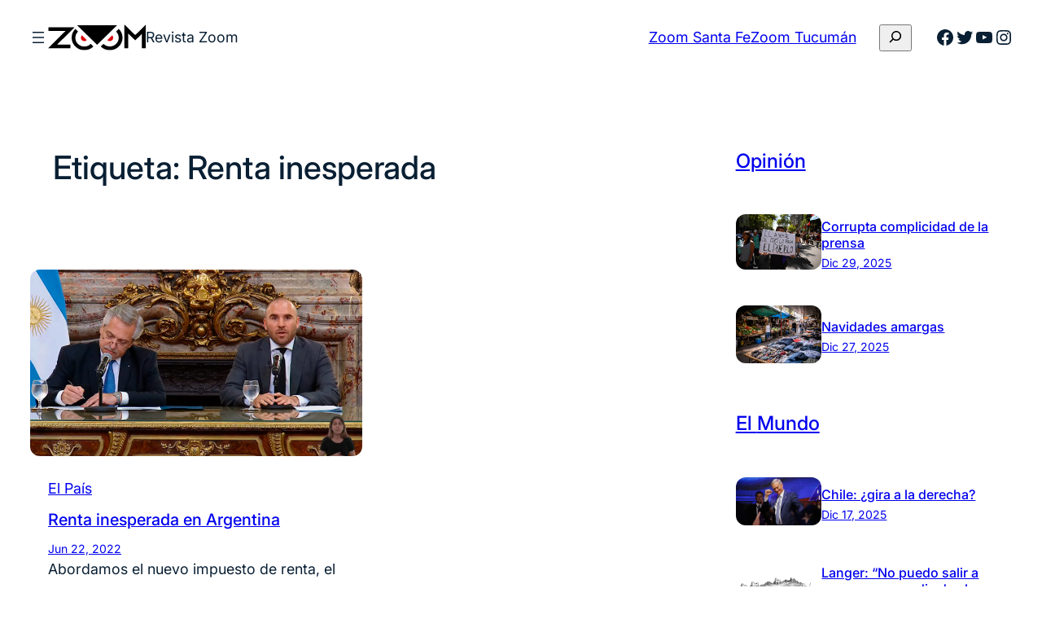

--- FILE ---
content_type: text/html; charset=UTF-8
request_url: https://revistazoom.com.ar/tag/renta-inesperada/
body_size: 17628
content:
<!DOCTYPE html><html dir="ltr" lang="es" prefix="og: https://ogp.me/ns#"><head><meta charset="UTF-8" /><meta name="viewport" content="width=device-width, initial-scale=1" /><link media="all" href="https://revistazoom.com.ar/wp-content/cache/autoptimize/css/autoptimize_3e5f15872e0f66c65f7eeb3b4b8cf1eb.css" rel="stylesheet"><title>Renta inesperada - Revista Zoom</title><meta name="robots" content="max-image-preview:large" /><link rel="canonical" href="https://revistazoom.com.ar/tag/renta-inesperada/" /><meta name="generator" content="All in One SEO (AIOSEO) 4.5.8" /> <script type="application/ld+json" class="aioseo-schema">{"@context":"https:\/\/schema.org","@graph":[{"@type":"BreadcrumbList","@id":"https:\/\/revistazoom.com.ar\/tag\/renta-inesperada\/#breadcrumblist","itemListElement":[{"@type":"ListItem","@id":"https:\/\/revistazoom.com.ar\/#listItem","position":1,"name":"Hogar","item":"https:\/\/revistazoom.com.ar\/","nextItem":"https:\/\/revistazoom.com.ar\/tag\/renta-inesperada\/#listItem"},{"@type":"ListItem","@id":"https:\/\/revistazoom.com.ar\/tag\/renta-inesperada\/#listItem","position":2,"name":"Renta inesperada","previousItem":"https:\/\/revistazoom.com.ar\/#listItem"}]},{"@type":"CollectionPage","@id":"https:\/\/revistazoom.com.ar\/tag\/renta-inesperada\/#collectionpage","url":"https:\/\/revistazoom.com.ar\/tag\/renta-inesperada\/","name":"Renta inesperada - Revista Zoom","inLanguage":"es-ES","isPartOf":{"@id":"https:\/\/revistazoom.com.ar\/#website"},"breadcrumb":{"@id":"https:\/\/revistazoom.com.ar\/tag\/renta-inesperada\/#breadcrumblist"}},{"@type":"Organization","@id":"https:\/\/revistazoom.com.ar\/#organization","name":"Revista Zoom","url":"https:\/\/revistazoom.com.ar\/","logo":{"@type":"ImageObject","url":"https:\/\/revistazoom.com.ar\/wp-content\/uploads\/2021\/08\/zoom-logo.svg","@id":"https:\/\/revistazoom.com.ar\/tag\/renta-inesperada\/#organizationLogo","width":409,"height":110},"image":{"@id":"https:\/\/revistazoom.com.ar\/#organizationLogo"},"sameAs":["https:\/\/facebook.com\/","https:\/\/twitter.com\/","https:\/\/instagram.com\/","https:\/\/linkedin.com\/in\/"],"contactPoint":{"@type":"ContactPoint","telephone":"+541165831607","contactType":"Technical Support"}},{"@type":"WebSite","@id":"https:\/\/revistazoom.com.ar\/#website","url":"https:\/\/revistazoom.com.ar\/","name":"Revista Zoom","description":"Pol\u00edtica y sociedad en foco","inLanguage":"es-ES","publisher":{"@id":"https:\/\/revistazoom.com.ar\/#organization"}}]}</script> <link rel='dns-prefetch' href='//static.addtoany.com' /><link rel="alternate" type="application/rss+xml" title="Revista Zoom &raquo; Feed" href="https://revistazoom.com.ar/feed/" /><link rel="alternate" type="application/rss+xml" title="Revista Zoom &raquo; Feed de los comentarios" href="https://revistazoom.com.ar/comments/feed/" /><link rel="alternate" type="application/rss+xml" title="Revista Zoom &raquo; Etiqueta Renta inesperada del feed" href="https://revistazoom.com.ar/tag/renta-inesperada/feed/" />  <script src="//www.googletagmanager.com/gtag/js?id=G-5QGL3Y933S"  data-cfasync="false" data-wpfc-render="false" async></script> <script data-cfasync="false" data-wpfc-render="false">var mi_version = '8.25.0';
				var mi_track_user = true;
				var mi_no_track_reason = '';
								var MonsterInsightsDefaultLocations = {"page_location":"https:\/\/revistazoom.com.ar\/tag\/renta-inesperada\/"};
				if ( typeof MonsterInsightsPrivacyGuardFilter === 'function' ) {
					var MonsterInsightsLocations = (typeof MonsterInsightsExcludeQuery === 'object') ? MonsterInsightsPrivacyGuardFilter( MonsterInsightsExcludeQuery ) : MonsterInsightsPrivacyGuardFilter( MonsterInsightsDefaultLocations );
				} else {
					var MonsterInsightsLocations = (typeof MonsterInsightsExcludeQuery === 'object') ? MonsterInsightsExcludeQuery : MonsterInsightsDefaultLocations;
				}

								var disableStrs = [
										'ga-disable-G-5QGL3Y933S',
									];

				/* Function to detect opted out users */
				function __gtagTrackerIsOptedOut() {
					for (var index = 0; index < disableStrs.length; index++) {
						if (document.cookie.indexOf(disableStrs[index] + '=true') > -1) {
							return true;
						}
					}

					return false;
				}

				/* Disable tracking if the opt-out cookie exists. */
				if (__gtagTrackerIsOptedOut()) {
					for (var index = 0; index < disableStrs.length; index++) {
						window[disableStrs[index]] = true;
					}
				}

				/* Opt-out function */
				function __gtagTrackerOptout() {
					for (var index = 0; index < disableStrs.length; index++) {
						document.cookie = disableStrs[index] + '=true; expires=Thu, 31 Dec 2099 23:59:59 UTC; path=/';
						window[disableStrs[index]] = true;
					}
				}

				if ('undefined' === typeof gaOptout) {
					function gaOptout() {
						__gtagTrackerOptout();
					}
				}
								window.dataLayer = window.dataLayer || [];

				window.MonsterInsightsDualTracker = {
					helpers: {},
					trackers: {},
				};
				if (mi_track_user) {
					function __gtagDataLayer() {
						dataLayer.push(arguments);
					}

					function __gtagTracker(type, name, parameters) {
						if (!parameters) {
							parameters = {};
						}

						if (parameters.send_to) {
							__gtagDataLayer.apply(null, arguments);
							return;
						}

						if (type === 'event') {
														parameters.send_to = monsterinsights_frontend.v4_id;
							var hookName = name;
							if (typeof parameters['event_category'] !== 'undefined') {
								hookName = parameters['event_category'] + ':' + name;
							}

							if (typeof MonsterInsightsDualTracker.trackers[hookName] !== 'undefined') {
								MonsterInsightsDualTracker.trackers[hookName](parameters);
							} else {
								__gtagDataLayer('event', name, parameters);
							}
							
						} else {
							__gtagDataLayer.apply(null, arguments);
						}
					}

					__gtagTracker('js', new Date());
					__gtagTracker('set', {
						'developer_id.dZGIzZG': true,
											});
					if ( MonsterInsightsLocations.page_location ) {
						__gtagTracker('set', MonsterInsightsLocations);
					}
										__gtagTracker('config', 'G-5QGL3Y933S', {"forceSSL":"true","link_attribution":"true"} );
															window.gtag = __gtagTracker;										(function () {
						/* https://developers.google.com/analytics/devguides/collection/analyticsjs/ */
						/* ga and __gaTracker compatibility shim. */
						var noopfn = function () {
							return null;
						};
						var newtracker = function () {
							return new Tracker();
						};
						var Tracker = function () {
							return null;
						};
						var p = Tracker.prototype;
						p.get = noopfn;
						p.set = noopfn;
						p.send = function () {
							var args = Array.prototype.slice.call(arguments);
							args.unshift('send');
							__gaTracker.apply(null, args);
						};
						var __gaTracker = function () {
							var len = arguments.length;
							if (len === 0) {
								return;
							}
							var f = arguments[len - 1];
							if (typeof f !== 'object' || f === null || typeof f.hitCallback !== 'function') {
								if ('send' === arguments[0]) {
									var hitConverted, hitObject = false, action;
									if ('event' === arguments[1]) {
										if ('undefined' !== typeof arguments[3]) {
											hitObject = {
												'eventAction': arguments[3],
												'eventCategory': arguments[2],
												'eventLabel': arguments[4],
												'value': arguments[5] ? arguments[5] : 1,
											}
										}
									}
									if ('pageview' === arguments[1]) {
										if ('undefined' !== typeof arguments[2]) {
											hitObject = {
												'eventAction': 'page_view',
												'page_path': arguments[2],
											}
										}
									}
									if (typeof arguments[2] === 'object') {
										hitObject = arguments[2];
									}
									if (typeof arguments[5] === 'object') {
										Object.assign(hitObject, arguments[5]);
									}
									if ('undefined' !== typeof arguments[1].hitType) {
										hitObject = arguments[1];
										if ('pageview' === hitObject.hitType) {
											hitObject.eventAction = 'page_view';
										}
									}
									if (hitObject) {
										action = 'timing' === arguments[1].hitType ? 'timing_complete' : hitObject.eventAction;
										hitConverted = mapArgs(hitObject);
										__gtagTracker('event', action, hitConverted);
									}
								}
								return;
							}

							function mapArgs(args) {
								var arg, hit = {};
								var gaMap = {
									'eventCategory': 'event_category',
									'eventAction': 'event_action',
									'eventLabel': 'event_label',
									'eventValue': 'event_value',
									'nonInteraction': 'non_interaction',
									'timingCategory': 'event_category',
									'timingVar': 'name',
									'timingValue': 'value',
									'timingLabel': 'event_label',
									'page': 'page_path',
									'location': 'page_location',
									'title': 'page_title',
									'referrer' : 'page_referrer',
								};
								for (arg in args) {
																		if (!(!args.hasOwnProperty(arg) || !gaMap.hasOwnProperty(arg))) {
										hit[gaMap[arg]] = args[arg];
									} else {
										hit[arg] = args[arg];
									}
								}
								return hit;
							}

							try {
								f.hitCallback();
							} catch (ex) {
							}
						};
						__gaTracker.create = newtracker;
						__gaTracker.getByName = newtracker;
						__gaTracker.getAll = function () {
							return [];
						};
						__gaTracker.remove = noopfn;
						__gaTracker.loaded = true;
						window['__gaTracker'] = __gaTracker;
					})();
									} else {
										console.log("");
					(function () {
						function __gtagTracker() {
							return null;
						}

						window['__gtagTracker'] = __gtagTracker;
						window['gtag'] = __gtagTracker;
					})();
									}</script>  <script>window._wpemojiSettings = {"baseUrl":"https:\/\/s.w.org\/images\/core\/emoji\/16.0.1\/72x72\/","ext":".png","svgUrl":"https:\/\/s.w.org\/images\/core\/emoji\/16.0.1\/svg\/","svgExt":".svg","source":{"concatemoji":"https:\/\/revistazoom.com.ar\/wp-includes\/js\/wp-emoji-release.min.js?ver=6.8.3"}};
/*! This file is auto-generated */
!function(s,n){var o,i,e;function c(e){try{var t={supportTests:e,timestamp:(new Date).valueOf()};sessionStorage.setItem(o,JSON.stringify(t))}catch(e){}}function p(e,t,n){e.clearRect(0,0,e.canvas.width,e.canvas.height),e.fillText(t,0,0);var t=new Uint32Array(e.getImageData(0,0,e.canvas.width,e.canvas.height).data),a=(e.clearRect(0,0,e.canvas.width,e.canvas.height),e.fillText(n,0,0),new Uint32Array(e.getImageData(0,0,e.canvas.width,e.canvas.height).data));return t.every(function(e,t){return e===a[t]})}function u(e,t){e.clearRect(0,0,e.canvas.width,e.canvas.height),e.fillText(t,0,0);for(var n=e.getImageData(16,16,1,1),a=0;a<n.data.length;a++)if(0!==n.data[a])return!1;return!0}function f(e,t,n,a){switch(t){case"flag":return n(e,"\ud83c\udff3\ufe0f\u200d\u26a7\ufe0f","\ud83c\udff3\ufe0f\u200b\u26a7\ufe0f")?!1:!n(e,"\ud83c\udde8\ud83c\uddf6","\ud83c\udde8\u200b\ud83c\uddf6")&&!n(e,"\ud83c\udff4\udb40\udc67\udb40\udc62\udb40\udc65\udb40\udc6e\udb40\udc67\udb40\udc7f","\ud83c\udff4\u200b\udb40\udc67\u200b\udb40\udc62\u200b\udb40\udc65\u200b\udb40\udc6e\u200b\udb40\udc67\u200b\udb40\udc7f");case"emoji":return!a(e,"\ud83e\udedf")}return!1}function g(e,t,n,a){var r="undefined"!=typeof WorkerGlobalScope&&self instanceof WorkerGlobalScope?new OffscreenCanvas(300,150):s.createElement("canvas"),o=r.getContext("2d",{willReadFrequently:!0}),i=(o.textBaseline="top",o.font="600 32px Arial",{});return e.forEach(function(e){i[e]=t(o,e,n,a)}),i}function t(e){var t=s.createElement("script");t.src=e,t.defer=!0,s.head.appendChild(t)}"undefined"!=typeof Promise&&(o="wpEmojiSettingsSupports",i=["flag","emoji"],n.supports={everything:!0,everythingExceptFlag:!0},e=new Promise(function(e){s.addEventListener("DOMContentLoaded",e,{once:!0})}),new Promise(function(t){var n=function(){try{var e=JSON.parse(sessionStorage.getItem(o));if("object"==typeof e&&"number"==typeof e.timestamp&&(new Date).valueOf()<e.timestamp+604800&&"object"==typeof e.supportTests)return e.supportTests}catch(e){}return null}();if(!n){if("undefined"!=typeof Worker&&"undefined"!=typeof OffscreenCanvas&&"undefined"!=typeof URL&&URL.createObjectURL&&"undefined"!=typeof Blob)try{var e="postMessage("+g.toString()+"("+[JSON.stringify(i),f.toString(),p.toString(),u.toString()].join(",")+"));",a=new Blob([e],{type:"text/javascript"}),r=new Worker(URL.createObjectURL(a),{name:"wpTestEmojiSupports"});return void(r.onmessage=function(e){c(n=e.data),r.terminate(),t(n)})}catch(e){}c(n=g(i,f,p,u))}t(n)}).then(function(e){for(var t in e)n.supports[t]=e[t],n.supports.everything=n.supports.everything&&n.supports[t],"flag"!==t&&(n.supports.everythingExceptFlag=n.supports.everythingExceptFlag&&n.supports[t]);n.supports.everythingExceptFlag=n.supports.everythingExceptFlag&&!n.supports.flag,n.DOMReady=!1,n.readyCallback=function(){n.DOMReady=!0}}).then(function(){return e}).then(function(){var e;n.supports.everything||(n.readyCallback(),(e=n.source||{}).concatemoji?t(e.concatemoji):e.wpemoji&&e.twemoji&&(t(e.twemoji),t(e.wpemoji)))}))}((window,document),window._wpemojiSettings);</script> <style id='core-block-supports-inline-css'>.wp-container-core-navigation-is-layout-edc3bc78{flex-wrap:nowrap;}.wp-container-core-group-is-layout-f1189ed3{flex-wrap:nowrap;gap:var(--wp--preset--spacing--20);}.wp-container-core-buttons-is-layout-b02886af{justify-content:center;}.wp-container-core-group-is-layout-6c531013{flex-wrap:nowrap;}.wp-container-core-group-is-layout-73962705{justify-content:space-between;}.wp-container-5{top:calc(0px + var(--wp-admin--admin-bar--position-offset, 0px));position:sticky;z-index:10;}.wp-container-core-group-is-layout-77098380 > .alignfull{margin-right:calc(var(--wp--preset--spacing--32) * -1);margin-left:calc(var(--wp--preset--spacing--32) * -1);}.wp-elements-6695fcfe6b52380ff4ff39c1a2b079ec a:where(:not(.wp-element-button)){color:var(--wp--preset--color--primary);}.wp-container-core-group-is-layout-a0eb2665 > .alignfull{margin-right:calc(var(--wp--preset--spacing--24) * -1);margin-left:calc(var(--wp--preset--spacing--24) * -1);}.wp-container-core-group-is-layout-a0eb2665 > *{margin-block-start:0;margin-block-end:0;}.wp-container-core-group-is-layout-a0eb2665 > * + *{margin-block-start:var(--wp--preset--spacing--12);margin-block-end:0;}.wp-container-content-9cfa9a5a{flex-grow:1;}.wp-container-core-group-is-layout-9c1c74eb{flex-wrap:nowrap;gap:var(--wp--preset--spacing--6);justify-content:space-between;}.wp-container-core-group-is-layout-444d5ee8{flex-direction:column;align-items:stretch;justify-content:space-between;}.wp-container-core-post-template-is-layout-0f7bb1c0{grid-template-columns:repeat(auto-fill, minmax(min(300px, 100%), 1fr));container-type:inline-size;gap:var(--wp--preset--spacing--32);}.wp-container-core-column-is-layout-8a368f38 > *{margin-block-start:0;margin-block-end:0;}.wp-container-core-column-is-layout-8a368f38 > * + *{margin-block-start:0;margin-block-end:0;}.wp-container-core-group-is-layout-bf11f27b > *{margin-block-start:0;margin-block-end:0;}.wp-container-core-group-is-layout-bf11f27b > * + *{margin-block-start:var(--wp--preset--spacing--4);margin-block-end:0;}.wp-container-core-columns-is-layout-f0342b05{flex-wrap:nowrap;}.wp-container-core-columns-is-layout-0227c7b6{flex-wrap:nowrap;gap:0 var(--wp--preset--spacing--52);}.wp-container-core-group-is-layout-19c400f2 > *{margin-block-start:0;margin-block-end:0;}.wp-container-core-group-is-layout-19c400f2 > * + *{margin-block-start:0;margin-block-end:0;}.wp-container-core-group-is-layout-a442b01b{flex-wrap:nowrap;gap:var(--wp--preset--spacing--8);}.wp-container-core-group-is-layout-26ef70db > *{margin-block-start:0;margin-block-end:0;}.wp-container-core-group-is-layout-26ef70db > * + *{margin-block-start:var(--wp--preset--spacing--8);margin-block-end:0;}.wp-elements-9a9e21590c1e2fe9441b73c78de05dcc a:where(:not(.wp-element-button)){color:var(--wp--preset--color--secondary-800);}.wp-elements-26289da8c747294f1670844d33919f9f a:where(:not(.wp-element-button)){color:var(--wp--preset--color--secondary-800);}.wp-container-core-group-is-layout-d5209ea4 > :where(:not(.alignleft):not(.alignright):not(.alignfull)){max-width:500px;margin-left:0 !important;margin-right:auto !important;}.wp-container-core-group-is-layout-d5209ea4 > .alignwide{max-width:500px;}.wp-container-core-group-is-layout-d5209ea4 .alignfull{max-width:none;}.wp-container-core-navigation-is-layout-e44e021b{gap:var(--wp--preset--spacing--8);flex-direction:column;align-items:flex-start;}.wp-container-core-columns-is-layout-28f84493{flex-wrap:nowrap;}.wp-container-core-social-links-is-layout-a89b3969{justify-content:center;}.wp-container-core-group-is-layout-456005cc{flex-wrap:nowrap;gap:var(--wp--preset--spacing--8);justify-content:center;}.wp-container-core-group-is-layout-925e4b43 > *{margin-block-start:0;margin-block-end:0;}.wp-container-core-group-is-layout-925e4b43 > * + *{margin-block-start:var(--wp--preset--spacing--16);margin-block-end:0;}.wp-container-core-group-is-layout-a77db08e > *{margin-block-start:0;margin-block-end:0;}.wp-container-core-group-is-layout-a77db08e > * + *{margin-block-start:0;margin-block-end:0;}</style> <script src="https://revistazoom.com.ar/wp-content/plugins/google-analytics-for-wordpress/assets/js/frontend-gtag.min.js?ver=8.25.0" id="monsterinsights-frontend-script-js"></script> <script data-cfasync="false" data-wpfc-render="false" id='monsterinsights-frontend-script-js-extra'>var monsterinsights_frontend = {"js_events_tracking":"true","download_extensions":"doc,pdf,ppt,zip,xls,docx,pptx,xlsx","inbound_paths":"[{\"path\":\"\\\/go\\\/\",\"label\":\"affiliate\"},{\"path\":\"\\\/recommend\\\/\",\"label\":\"affiliate\"}]","home_url":"https:\/\/revistazoom.com.ar","hash_tracking":"false","v4_id":"G-5QGL3Y933S"};</script> <script id="addtoany-core-js-before">window.a2a_config=window.a2a_config||{};a2a_config.callbacks=[];a2a_config.overlays=[];a2a_config.templates={};a2a_localize = {
	Share: "Compartir",
	Save: "Guardar",
	Subscribe: "Suscribir",
	Email: "Correo electrónico",
	Bookmark: "Marcador",
	ShowAll: "Mostrar todo",
	ShowLess: "Mostrar menos",
	FindServices: "Encontrar servicio(s)",
	FindAnyServiceToAddTo: "Encuentra al instante cualquier servicio para añadir a",
	PoweredBy: "Funciona con",
	ShareViaEmail: "Compartir por correo electrónico",
	SubscribeViaEmail: "Suscribirse a través de correo electrónico",
	BookmarkInYourBrowser: "Añadir a marcadores de tu navegador",
	BookmarkInstructions: "Presiona «Ctrl+D» o «\u2318+D» para añadir esta página a marcadores",
	AddToYourFavorites: "Añadir a tus favoritos",
	SendFromWebOrProgram: "Enviar desde cualquier dirección o programa de correo electrónico ",
	EmailProgram: "Programa de correo electrónico",
	More: "Más&#8230;",
	ThanksForSharing: "¡Gracias por compartir!",
	ThanksForFollowing: "¡Gracias por seguirnos!"
};</script> <script defer src="https://static.addtoany.com/menu/page.js" id="addtoany-core-js"></script> <script src="https://revistazoom.com.ar/wp-includes/js/jquery/jquery.min.js?ver=3.7.1" id="jquery-core-js"></script> <script src="https://revistazoom.com.ar/wp-includes/js/jquery/jquery-migrate.min.js?ver=3.4.1" id="jquery-migrate-js"></script> <script defer src="https://revistazoom.com.ar/wp-content/plugins/add-to-any/addtoany.min.js?ver=1.1" id="addtoany-jquery-js"></script> <script src="https://revistazoom.com.ar/wp-content/plugins/wp-user-avatar/assets/flatpickr/flatpickr.min.js?ver=4.15.4" id="ppress-flatpickr-js"></script> <script src="https://revistazoom.com.ar/wp-content/plugins/wp-user-avatar/assets/select2/select2.min.js?ver=4.15.4" id="ppress-select2-js"></script> <link rel="https://api.w.org/" href="https://revistazoom.com.ar/wp-json/" /><link rel="alternate" title="JSON" type="application/json" href="https://revistazoom.com.ar/wp-json/wp/v2/tags/1865" /><link rel="EditURI" type="application/rsd+xml" title="RSD" href="https://revistazoom.com.ar/xmlrpc.php?rsd" /><meta name="generator" content="WordPress 6.8.3" /> <script type="importmap" id="wp-importmap">{"imports":{"@wordpress\/interactivity":"https:\/\/revistazoom.com.ar\/wp-includes\/js\/dist\/script-modules\/interactivity\/index.min.js?ver=55aebb6e0a16726baffb"}}</script> <script type="module" src="https://revistazoom.com.ar/wp-includes/js/dist/script-modules/block-library/navigation/view.min.js?ver=61572d447d60c0aa5240" id="@wordpress/block-library/navigation/view-js-module"></script> <script type="module" src="https://revistazoom.com.ar/wp-includes/js/dist/script-modules/block-library/search/view.min.js?ver=208bf143e4074549fa89" id="@wordpress/block-library/search/view-js-module"></script> <link rel="modulepreload" href="https://revistazoom.com.ar/wp-includes/js/dist/script-modules/interactivity/index.min.js?ver=55aebb6e0a16726baffb" id="@wordpress/interactivity-js-modulepreload"><link rel="icon" href="https://revistazoom.com.ar/wp-content/uploads/2021/08/zoom-favicom-150x150.png" sizes="32x32" /><link rel="icon" href="https://revistazoom.com.ar/wp-content/uploads/2021/08/zoom-favicom-300x300.png" sizes="192x192" /><link rel="apple-touch-icon" href="https://revistazoom.com.ar/wp-content/uploads/2021/08/zoom-favicom-300x300.png" /><meta name="msapplication-TileImage" content="https://revistazoom.com.ar/wp-content/uploads/2021/08/zoom-favicom-300x300.png" /></head><body class="archive tag tag-renta-inesperada tag-1865 wp-custom-logo wp-embed-responsive wp-theme-fresh-blog-lite"><div class="wp-site-blocks"><header class="wp-block-template-part"><div class="wp-block-group alignwide is-content-justification-space-between is-layout-flex wp-container-core-group-is-layout-73962705 wp-block-group-is-layout-flex wp-container-5 is-position-sticky" style="margin-top:var(--wp--preset--spacing--10);margin-bottom:var(--wp--preset--spacing--10);padding-right:var(--wp--preset--spacing--30);padding-left:var(--wp--preset--spacing--30)"><div class="wp-block-group is-nowrap is-layout-flex wp-container-core-group-is-layout-f1189ed3 wp-block-group-is-layout-flex"><nav class="is-responsive  no-wrap is-style-navigation-basic is-style-navigation-d-large wp-block-navigation is-horizontal is-nowrap is-layout-flex wp-container-core-navigation-is-layout-edc3bc78 wp-block-navigation-is-layout-flex" aria-label="Menú Cabecera" 
 data-wp-interactive="core/navigation" data-wp-context='{"overlayOpenedBy":{"click":false,"hover":false,"focus":false},"type":"overlay","roleAttribute":"","ariaLabel":"Men\u00fa"}'><button aria-haspopup="dialog" aria-label="Abrir el menú" class="wp-block-navigation__responsive-container-open always-shown" 
 data-wp-on-async--click="actions.openMenuOnClick"
 data-wp-on--keydown="actions.handleMenuKeydown"
 ><svg width="24" height="24" xmlns="http://www.w3.org/2000/svg" viewBox="0 0 24 24"><path d="M5 5v1.5h14V5H5zm0 7.8h14v-1.5H5v1.5zM5 19h14v-1.5H5V19z" /></svg></button><div class="wp-block-navigation__responsive-container hidden-by-default"  id="modal-1" 
 data-wp-class--has-modal-open="state.isMenuOpen"
 data-wp-class--is-menu-open="state.isMenuOpen"
 data-wp-watch="callbacks.initMenu"
 data-wp-on--keydown="actions.handleMenuKeydown"
 data-wp-on-async--focusout="actions.handleMenuFocusout"
 tabindex="-1"
 ><div class="wp-block-navigation__responsive-close" tabindex="-1"><div class="wp-block-navigation__responsive-dialog" 
 data-wp-bind--aria-modal="state.ariaModal"
 data-wp-bind--aria-label="state.ariaLabel"
 data-wp-bind--role="state.roleAttribute"
 > <button aria-label="Cerrar el menú" class="wp-block-navigation__responsive-container-close" 
 data-wp-on-async--click="actions.closeMenuOnClick"
 ><svg xmlns="http://www.w3.org/2000/svg" viewBox="0 0 24 24" width="24" height="24" aria-hidden="true" focusable="false"><path d="m13.06 12 6.47-6.47-1.06-1.06L12 10.94 5.53 4.47 4.47 5.53 10.94 12l-6.47 6.47 1.06 1.06L12 13.06l6.47 6.47 1.06-1.06L13.06 12Z"></path></svg></button><div class="wp-block-navigation__responsive-container-content" 
 data-wp-watch="callbacks.focusFirstElement"
 id="modal-1-content"><ul class="wp-block-navigation__container is-responsive  no-wrap is-style-navigation-basic is-style-navigation-d-large wp-block-navigation"><li class=" wp-block-navigation-item wp-block-navigation-link"><a class="wp-block-navigation-item__content"  href="https://revistazoom.com.ar/category/pais/"><span class="wp-block-navigation-item__label">El País</span></a></li><li class=" wp-block-navigation-item wp-block-navigation-link"><a class="wp-block-navigation-item__content"  href="https://revistazoom.com.ar/category/mundo/"><span class="wp-block-navigation-item__label">El Mundo</span></a></li><li class=" wp-block-navigation-item wp-block-navigation-link"><a class="wp-block-navigation-item__content"  href="https://revistazoom.com.ar/category/politica/"><span class="wp-block-navigation-item__label">Política</span></a></li><li class=" wp-block-navigation-item wp-block-navigation-link"><a class="wp-block-navigation-item__content"  href="https://revistazoom.com.ar/category/economia/"><span class="wp-block-navigation-item__label">Economía</span></a></li><li class=" wp-block-navigation-item wp-block-navigation-link"><a class="wp-block-navigation-item__content"  href="https://revistazoom.com.ar/category/sociedad-y-cultura/"><span class="wp-block-navigation-item__label">Cultura y Sociedad</span></a></li><li class=" wp-block-navigation-item wp-block-navigation-link"><a class="wp-block-navigation-item__content"  href="https://revistazoom.com.ar/category/entrevista/"><span class="wp-block-navigation-item__label">Entrevistas</span></a></li><li class=" wp-block-navigation-item wp-block-navigation-link"><a class="wp-block-navigation-item__content"  href="https://revistazoom.com.ar/category/opinion/"><span class="wp-block-navigation-item__label">Opinión</span></a></li><li class=" wp-block-navigation-item wp-block-navigation-link"><a class="wp-block-navigation-item__content"  href="https://revistazoom.com.ar/category/santa-fe/"><span class="wp-block-navigation-item__label">Zoom Santa Fe</span></a></li><li class=" wp-block-navigation-item wp-block-navigation-link"><a class="wp-block-navigation-item__content"  href="https://revistazoom.com.ar/category/tucuman/"><span class="wp-block-navigation-item__label">Zoom Tucumán</span></a></li></ul></div></div></div></div></nav><div class="is-default-size aligncenter wp-block-site-logo"><a href="https://revistazoom.com.ar/" class="custom-logo-link" rel="home"><img width="409" height="110" src="https://revistazoom.com.ar/wp-content/uploads/2021/08/zoom-logo.svg" class="custom-logo" alt="Revista Zoom" decoding="async" /></a></div><p class="wp-block-site-title has-compact-font-size">Revista Zoom</p></div><div class="wp-block-group is-nowrap is-layout-flex wp-container-core-group-is-layout-6c531013 wp-block-group-is-layout-flex"><div class="wp-block-buttons ocultar-mobile is-content-justification-center is-layout-flex wp-container-core-buttons-is-layout-b02886af wp-block-buttons-is-layout-flex"><div class="wp-block-button is-style-outline is-style-outline--2"><a class="wp-block-button__link wp-element-button" href="https://revistazoom.com.ar/category/santa-fe/">Zoom Santa Fe</a></div><div class="wp-block-button is-style-outline is-style-outline--3"><a class="wp-block-button__link wp-element-button" href="https://revistazoom.com.ar/category/tucuman/">Zoom Tucumán</a></div></div><div class="wp-block-group ocultar-mobile has-global-padding is-layout-constrained wp-block-group-is-layout-constrained"><form role="search" method="get" action="https://revistazoom.com.ar/" class="wp-block-search__button-only wp-block-search__searchfield-hidden wp-block-search__icon-button wp-block-search" 
 data-wp-interactive="core/search"
 data-wp-context='{"isSearchInputVisible":false,"inputId":"wp-block-search__input-4","ariaLabelExpanded":"Enviar b\u00fasqueda","ariaLabelCollapsed":"Ampliar el campo de b\u00fasqueda"}'
 data-wp-class--wp-block-search__searchfield-hidden="!context.isSearchInputVisible"
 data-wp-on-async--keydown="actions.handleSearchKeydown"
 data-wp-on-async--focusout="actions.handleSearchFocusout"
 ><label class="wp-block-search__label screen-reader-text" for="wp-block-search__input-4" >Buscar</label><div class="wp-block-search__inside-wrapper " ><input aria-hidden="true" class="wp-block-search__input" data-wp-bind--aria-hidden="!context.isSearchInputVisible" data-wp-bind--tabindex="state.tabindex" id="wp-block-search__input-4" placeholder=""  value="" type="search" name="s" required /><button  aria-expanded="false"  class="wp-block-search__button has-icon wp-element-button" data-wp-bind--aria-controls="state.ariaControls" data-wp-bind--aria-expanded="context.isSearchInputVisible" data-wp-bind--aria-label="state.ariaLabel" data-wp-bind--type="state.type" data-wp-on--click="actions.openSearchInput"  ><svg class="search-icon" viewBox="0 0 24 24" width="24" height="24"> <path d="M13 5c-3.3 0-6 2.7-6 6 0 1.4.5 2.7 1.3 3.7l-3.8 3.8 1.1 1.1 3.8-3.8c1 .8 2.3 1.3 3.7 1.3 3.3 0 6-2.7 6-6S16.3 5 13 5zm0 10.5c-2.5 0-4.5-2-4.5-4.5s2-4.5 4.5-4.5 4.5 2 4.5 4.5-2 4.5-4.5 4.5z"></path> </svg></button></div></form></div><ul class="wp-block-social-links has-normal-icon-size is-style-logos-only ocultar-mobile is-layout-flex wp-block-social-links-is-layout-flex"><li class="wp-social-link wp-social-link-facebook  wp-block-social-link"><a rel="noopener nofollow" target="_blank" href="https://www.facebook.com/zoomlarevista" class="wp-block-social-link-anchor"><svg width="24" height="24" viewBox="0 0 24 24" version="1.1" xmlns="http://www.w3.org/2000/svg" aria-hidden="true" focusable="false"><path d="M12 2C6.5 2 2 6.5 2 12c0 5 3.7 9.1 8.4 9.9v-7H7.9V12h2.5V9.8c0-2.5 1.5-3.9 3.8-3.9 1.1 0 2.2.2 2.2.2v2.5h-1.3c-1.2 0-1.6.8-1.6 1.6V12h2.8l-.4 2.9h-2.3v7C18.3 21.1 22 17 22 12c0-5.5-4.5-10-10-10z"></path></svg><span class="wp-block-social-link-label screen-reader-text">Facebook</span></a></li><li class="wp-social-link wp-social-link-twitter  wp-block-social-link"><a rel="noopener nofollow" target="_blank" href="https://x.com/zoomrevista" class="wp-block-social-link-anchor"><svg width="24" height="24" viewBox="0 0 24 24" version="1.1" xmlns="http://www.w3.org/2000/svg" aria-hidden="true" focusable="false"><path d="M22.23,5.924c-0.736,0.326-1.527,0.547-2.357,0.646c0.847-0.508,1.498-1.312,1.804-2.27 c-0.793,0.47-1.671,0.812-2.606,0.996C18.324,4.498,17.257,4,16.077,4c-2.266,0-4.103,1.837-4.103,4.103 c0,0.322,0.036,0.635,0.106,0.935C8.67,8.867,5.647,7.234,3.623,4.751C3.27,5.357,3.067,6.062,3.067,6.814 c0,1.424,0.724,2.679,1.825,3.415c-0.673-0.021-1.305-0.206-1.859-0.513c0,0.017,0,0.034,0,0.052c0,1.988,1.414,3.647,3.292,4.023 c-0.344,0.094-0.707,0.144-1.081,0.144c-0.264,0-0.521-0.026-0.772-0.074c0.522,1.63,2.038,2.816,3.833,2.85 c-1.404,1.1-3.174,1.756-5.096,1.756c-0.331,0-0.658-0.019-0.979-0.057c1.816,1.164,3.973,1.843,6.29,1.843 c7.547,0,11.675-6.252,11.675-11.675c0-0.178-0.004-0.355-0.012-0.531C20.985,7.47,21.68,6.747,22.23,5.924z"></path></svg><span class="wp-block-social-link-label screen-reader-text">Twitter</span></a></li><li class="wp-social-link wp-social-link-youtube  wp-block-social-link"><a rel="noopener nofollow" target="_blank" href="https://www.youtube.com/channel/UCmIVoVaV9kv6MeOHH5_gHHQ" class="wp-block-social-link-anchor"><svg width="24" height="24" viewBox="0 0 24 24" version="1.1" xmlns="http://www.w3.org/2000/svg" aria-hidden="true" focusable="false"><path d="M21.8,8.001c0,0-0.195-1.378-0.795-1.985c-0.76-0.797-1.613-0.801-2.004-0.847c-2.799-0.202-6.997-0.202-6.997-0.202 h-0.009c0,0-4.198,0-6.997,0.202C4.608,5.216,3.756,5.22,2.995,6.016C2.395,6.623,2.2,8.001,2.2,8.001S2,9.62,2,11.238v1.517 c0,1.618,0.2,3.237,0.2,3.237s0.195,1.378,0.795,1.985c0.761,0.797,1.76,0.771,2.205,0.855c1.6,0.153,6.8,0.201,6.8,0.201 s4.203-0.006,7.001-0.209c0.391-0.047,1.243-0.051,2.004-0.847c0.6-0.607,0.795-1.985,0.795-1.985s0.2-1.618,0.2-3.237v-1.517 C22,9.62,21.8,8.001,21.8,8.001z M9.935,14.594l-0.001-5.62l5.404,2.82L9.935,14.594z"></path></svg><span class="wp-block-social-link-label screen-reader-text">YouTube</span></a></li><li class="wp-social-link wp-social-link-instagram  wp-block-social-link"><a rel="noopener nofollow" target="_blank" href="https://www.instagram.com/zoom.larevista" class="wp-block-social-link-anchor"><svg width="24" height="24" viewBox="0 0 24 24" version="1.1" xmlns="http://www.w3.org/2000/svg" aria-hidden="true" focusable="false"><path d="M12,4.622c2.403,0,2.688,0.009,3.637,0.052c0.877,0.04,1.354,0.187,1.671,0.31c0.42,0.163,0.72,0.358,1.035,0.673 c0.315,0.315,0.51,0.615,0.673,1.035c0.123,0.317,0.27,0.794,0.31,1.671c0.043,0.949,0.052,1.234,0.052,3.637 s-0.009,2.688-0.052,3.637c-0.04,0.877-0.187,1.354-0.31,1.671c-0.163,0.42-0.358,0.72-0.673,1.035 c-0.315,0.315-0.615,0.51-1.035,0.673c-0.317,0.123-0.794,0.27-1.671,0.31c-0.949,0.043-1.233,0.052-3.637,0.052 s-2.688-0.009-3.637-0.052c-0.877-0.04-1.354-0.187-1.671-0.31c-0.42-0.163-0.72-0.358-1.035-0.673 c-0.315-0.315-0.51-0.615-0.673-1.035c-0.123-0.317-0.27-0.794-0.31-1.671C4.631,14.688,4.622,14.403,4.622,12 s0.009-2.688,0.052-3.637c0.04-0.877,0.187-1.354,0.31-1.671c0.163-0.42,0.358-0.72,0.673-1.035 c0.315-0.315,0.615-0.51,1.035-0.673c0.317-0.123,0.794-0.27,1.671-0.31C9.312,4.631,9.597,4.622,12,4.622 M12,3 C9.556,3,9.249,3.01,8.289,3.054C7.331,3.098,6.677,3.25,6.105,3.472C5.513,3.702,5.011,4.01,4.511,4.511 c-0.5,0.5-0.808,1.002-1.038,1.594C3.25,6.677,3.098,7.331,3.054,8.289C3.01,9.249,3,9.556,3,12c0,2.444,0.01,2.751,0.054,3.711 c0.044,0.958,0.196,1.612,0.418,2.185c0.23,0.592,0.538,1.094,1.038,1.594c0.5,0.5,1.002,0.808,1.594,1.038 c0.572,0.222,1.227,0.375,2.185,0.418C9.249,20.99,9.556,21,12,21s2.751-0.01,3.711-0.054c0.958-0.044,1.612-0.196,2.185-0.418 c0.592-0.23,1.094-0.538,1.594-1.038c0.5-0.5,0.808-1.002,1.038-1.594c0.222-0.572,0.375-1.227,0.418-2.185 C20.99,14.751,21,14.444,21,12s-0.01-2.751-0.054-3.711c-0.044-0.958-0.196-1.612-0.418-2.185c-0.23-0.592-0.538-1.094-1.038-1.594 c-0.5-0.5-1.002-0.808-1.594-1.038c-0.572-0.222-1.227-0.375-2.185-0.418C14.751,3.01,14.444,3,12,3L12,3z M12,7.378 c-2.552,0-4.622,2.069-4.622,4.622S9.448,16.622,12,16.622s4.622-2.069,4.622-4.622S14.552,7.378,12,7.378z M12,15 c-1.657,0-3-1.343-3-3s1.343-3,3-3s3,1.343,3,3S13.657,15,12,15z M16.804,6.116c-0.596,0-1.08,0.484-1.08,1.08 s0.484,1.08,1.08,1.08c0.596,0,1.08-0.484,1.08-1.08S17.401,6.116,16.804,6.116z"></path></svg><span class="wp-block-social-link-label screen-reader-text">Instagram</span></a></li></ul></div></div></header><main class="wp-block-group has-global-padding is-layout-constrained wp-container-core-group-is-layout-19c400f2 wp-block-group-is-layout-constrained" style="margin-top:0;margin-bottom:0"><div class="wp-block-columns alignwide is-layout-flex wp-container-core-columns-is-layout-0227c7b6 wp-block-columns-is-layout-flex" style="margin-top:var(--wp--preset--spacing--52);margin-bottom:var(--wp--preset--spacing--52)"><div class="wp-block-column is-layout-flow wp-container-core-column-is-layout-8a368f38 wp-block-column-is-layout-flow" style="flex-basis:70%"><div class="wp-block-group has-global-padding is-layout-constrained wp-container-core-group-is-layout-77098380 wp-block-group-is-layout-constrained" style="margin-bottom:var(--wp--preset--spacing--32);padding-top:var(--wp--preset--spacing--32);padding-right:var(--wp--preset--spacing--32);padding-bottom:var(--wp--preset--spacing--32);padding-left:var(--wp--preset--spacing--32)"><h1 class="wp-block-query-title">Etiqueta: <span>Renta inesperada</span></h1></div><section class="wp-block-group is-layout-flow wp-block-group-is-layout-flow"><div class="wp-block-query is-layout-flow wp-block-query-is-layout-flow"><ul class="is-style-default wp-block-post-template is-layout-grid wp-container-core-post-template-is-layout-0f7bb1c0 wp-block-post-template-is-layout-grid"><li class="wp-block-post post-68365 post type-post status-publish format-standard has-post-thumbnail hentry category-pais tag-alberto-fernandez-2 tag-argentina tag-economia-2 tag-pais tag-impuesto tag-renta-inesperada"><div class="wp-block-group is-style-default is-vertical is-content-justification-stretch is-layout-flex wp-container-core-group-is-layout-444d5ee8 wp-block-group-is-layout-flex" style="min-height:100%"><div class="wp-block-group is-style-default wp-container-content-9cfa9a5a is-layout-flow wp-block-group-is-layout-flow"><figure style="aspect-ratio:4/3;" class="aligncenter is-style-image-shine wp-block-post-featured-image"><a href="https://revistazoom.com.ar/renta-inesperada-en-argentina/" target="_self"  ><img width="1920" height="1080" src="https://revistazoom.com.ar/wp-content/uploads/2022/06/VRDB2RQLKVDKDO5K6ND2U3A64Q.jpg" class="attachment-post-thumbnail size-post-thumbnail wp-post-image" alt="Renta inesperada en Argentina" style="border-radius:12px;width:100%;height:100%;object-fit:cover;" decoding="async" fetchpriority="high" srcset="https://revistazoom.com.ar/wp-content/uploads/2022/06/VRDB2RQLKVDKDO5K6ND2U3A64Q.jpg 1920w, https://revistazoom.com.ar/wp-content/uploads/2022/06/VRDB2RQLKVDKDO5K6ND2U3A64Q-300x169.jpg 300w, https://revistazoom.com.ar/wp-content/uploads/2022/06/VRDB2RQLKVDKDO5K6ND2U3A64Q-768x432.jpg 768w, https://revistazoom.com.ar/wp-content/uploads/2022/06/VRDB2RQLKVDKDO5K6ND2U3A64Q-1536x864.jpg 1536w" sizes="(max-width: 1920px) 100vw, 1920px" /></a></figure><div class="wp-block-group has-global-padding is-layout-constrained wp-container-core-group-is-layout-a0eb2665 wp-block-group-is-layout-constrained" style="padding-right:var(--wp--preset--spacing--24);padding-left:var(--wp--preset--spacing--24)"><div class="taxonomy-category has-link-color is-style-default wp-elements-6695fcfe6b52380ff4ff39c1a2b079ec wp-block-post-terms has-text-color has-primary-color"><a href="https://revistazoom.com.ar/category/pais/" rel="tag">El País</a></div><h2 class="wp-block-post-title has-diminutive-font-size"><a href="https://revistazoom.com.ar/renta-inesperada-en-argentina/" target="_self" >Renta inesperada en Argentina</a></h2><div class="wp-block-post-date has-minute-font-size"><time datetime="2022-06-22T09:41:46-03:00"><a href="https://revistazoom.com.ar/renta-inesperada-en-argentina/">Jun 22, 2022</a></time></div></div></div><div class="wp-block-group is-content-justification-space-between is-nowrap is-layout-flex wp-container-core-group-is-layout-9c1c74eb wp-block-group-is-layout-flex" style="border-bottom-color:var(--wp--preset--color--secondary-200);border-bottom-style:dashed;border-bottom-width:1px;padding-right:var(--wp--preset--spacing--24);padding-bottom:var(--wp--preset--spacing--24);padding-left:var(--wp--preset--spacing--24)"><div class="wp-block-post-excerpt"><p class="wp-block-post-excerpt__excerpt">Abordamos el nuevo impuesto de renta, el cual busca captar&hellip;</p></div></div></div></li></ul></div><div style="margin-bottom:var(--wp--preset--spacing--52);height:1px" aria-hidden="true" class="wp-block-spacer is-style-spacer-none-up-lg"></div></section></div><div class="wp-block-column is-layout-flow wp-container-core-column-is-layout-8a368f38 wp-block-column-is-layout-flow" style="flex-basis:30%"><aside class="wp-block-template-part"><div class="wp-block-group is-style-section-2 is-layout-flow wp-block-group-is-layout-flow is-style-section-2--6" style="border-radius:12px;margin-top:0;margin-bottom:var(--wp--preset--spacing--36);padding-top:var(--wp--preset--spacing--24);padding-right:var(--wp--preset--spacing--24);padding-bottom:var(--wp--preset--spacing--24);padding-left:var(--wp--preset--spacing--24)"><h4 class="wp-block-heading"><a href="https://revistazoom.com.ar/category/opinion/" data-type="category" data-id="81">Opinión</a></h4><div class="wp-block-query is-layout-flow wp-block-query-is-layout-flow"><ul class="wp-block-post-template is-layout-flow wp-block-post-template-is-layout-flow"><li class="wp-block-post post-75889 post type-post status-publish format-standard has-post-thumbnail hentry category-destacadas category-pais category-opinion tag-argentina tag-clarin tag-cristina-fernandez-de-kirchner tag-economia tag-el-pais tag-magnetto tag-medios-de-comunicacion tag-opinion tag-pagina-12 tag-peronismo tag-politica tag-prensa tag-tn"><div class="wp-block-columns are-vertically-aligned-center is-layout-flex wp-container-core-columns-is-layout-f0342b05 wp-block-columns-is-layout-flex" style="margin-top:0;margin-bottom:0"><div class="wp-block-column is-vertically-aligned-center is-layout-flow wp-block-column-is-layout-flow" style="flex-basis:33.33%"><figure style="aspect-ratio:4/3.5;" class="wp-block-post-featured-image"><a href="https://revistazoom.com.ar/corrupta-complicidad-de-la-prensa/" target="_self"  ><img width="2122" height="1368" src="https://revistazoom.com.ar/wp-content/uploads/2025/12/Captura-de-pantalla-2025-12-29-a-las-2.44.36-a.-m.png" class="attachment-post-thumbnail size-post-thumbnail wp-post-image" alt="Corrupta complicidad de la prensa" style="border-radius:12px;width:100%;height:100%;object-fit:cover;" decoding="async" loading="lazy" srcset="https://revistazoom.com.ar/wp-content/uploads/2025/12/Captura-de-pantalla-2025-12-29-a-las-2.44.36-a.-m.png 2122w, https://revistazoom.com.ar/wp-content/uploads/2025/12/Captura-de-pantalla-2025-12-29-a-las-2.44.36-a.-m-300x193.png 300w, https://revistazoom.com.ar/wp-content/uploads/2025/12/Captura-de-pantalla-2025-12-29-a-las-2.44.36-a.-m-2000x1289.png 2000w, https://revistazoom.com.ar/wp-content/uploads/2025/12/Captura-de-pantalla-2025-12-29-a-las-2.44.36-a.-m-768x495.png 768w, https://revistazoom.com.ar/wp-content/uploads/2025/12/Captura-de-pantalla-2025-12-29-a-las-2.44.36-a.-m-1536x990.png 1536w, https://revistazoom.com.ar/wp-content/uploads/2025/12/Captura-de-pantalla-2025-12-29-a-las-2.44.36-a.-m-2048x1320.png 2048w" sizes="auto, (max-width: 2122px) 100vw, 2122px" /></a></figure></div><div class="wp-block-column is-vertically-aligned-center is-layout-flow wp-block-column-is-layout-flow" style="flex-basis:66.66%"><div class="wp-block-group is-layout-flow wp-container-core-group-is-layout-bf11f27b wp-block-group-is-layout-flow"><h2 class="wp-block-post-title has-tiny-font-size"><a href="https://revistazoom.com.ar/corrupta-complicidad-de-la-prensa/" target="_self" >Corrupta complicidad de la prensa</a></h2><div class="wp-block-post-date has-minute-font-size"><time datetime="2025-12-29T03:32:07-03:00"><a href="https://revistazoom.com.ar/corrupta-complicidad-de-la-prensa/">Dic 29, 2025</a></time></div></div></div></div></li><li class="wp-block-post post-75874 post type-post status-publish format-standard has-post-thumbnail hentry category-sociedad-y-cultura category-destacadas category-opinion"><div class="wp-block-columns are-vertically-aligned-center is-layout-flex wp-container-core-columns-is-layout-f0342b05 wp-block-columns-is-layout-flex" style="margin-top:0;margin-bottom:0"><div class="wp-block-column is-vertically-aligned-center is-layout-flow wp-block-column-is-layout-flow" style="flex-basis:33.33%"><figure style="aspect-ratio:4/3.5;" class="wp-block-post-featured-image"><a href="https://revistazoom.com.ar/navidades-amargas/" target="_self"  ><img width="1536" height="1024" src="https://revistazoom.com.ar/wp-content/uploads/2025/12/51095828-aa32-48c0-89c4-3ce196320a95.png" class="attachment-post-thumbnail size-post-thumbnail wp-post-image" alt="Navidades amargas" style="border-radius:12px;width:100%;height:100%;object-fit:cover;" decoding="async" loading="lazy" srcset="https://revistazoom.com.ar/wp-content/uploads/2025/12/51095828-aa32-48c0-89c4-3ce196320a95.png 1536w, https://revistazoom.com.ar/wp-content/uploads/2025/12/51095828-aa32-48c0-89c4-3ce196320a95-300x200.png 300w, https://revistazoom.com.ar/wp-content/uploads/2025/12/51095828-aa32-48c0-89c4-3ce196320a95-768x512.png 768w" sizes="auto, (max-width: 1536px) 100vw, 1536px" /></a></figure></div><div class="wp-block-column is-vertically-aligned-center is-layout-flow wp-block-column-is-layout-flow" style="flex-basis:66.66%"><div class="wp-block-group is-layout-flow wp-container-core-group-is-layout-bf11f27b wp-block-group-is-layout-flow"><h2 class="wp-block-post-title has-tiny-font-size"><a href="https://revistazoom.com.ar/navidades-amargas/" target="_self" >Navidades amargas</a></h2><div class="wp-block-post-date has-minute-font-size"><time datetime="2025-12-27T01:45:12-03:00"><a href="https://revistazoom.com.ar/navidades-amargas/">Dic 27, 2025</a></time></div></div></div></div></li></ul></div><h4 class="wp-block-heading"><a href="https://revistazoom.com.ar/desarrollo/category/mundo/" data-type="category" data-id="76">El </a><a href="https://revistazoom.com.ar/category/mundo/" data-type="category" data-id="76">Mundo</a></h4><div class="wp-block-query is-layout-flow wp-block-query-is-layout-flow"><ul class="wp-block-post-template is-layout-flow wp-block-post-template-is-layout-flow"><li class="wp-block-post post-75738 post type-post status-publish format-standard has-post-thumbnail hentry category-destacadas category-mundo category-opinion tag-argentina tag-cambiemos tag-chile tag-crisis tag-economia tag-mundo tag-kast tag-latinoamerica-2 tag-malvinas tag-malvinas-argentinas tag-mauricio-macri tag-milei tag-mundo-2 tag-opinion tag-peronismo tag-politica tag-politica-internacional"><div class="wp-block-columns are-vertically-aligned-center is-layout-flex wp-container-core-columns-is-layout-f0342b05 wp-block-columns-is-layout-flex" style="margin-top:0;margin-bottom:0"><div class="wp-block-column is-vertically-aligned-center is-layout-flow wp-block-column-is-layout-flow" style="flex-basis:33.33%"><figure style="aspect-ratio:4/3.5;" class="wp-block-post-featured-image"><a href="https://revistazoom.com.ar/chile-gira-a-la-derecha/" target="_self"  ><img width="640" height="360" src="https://revistazoom.com.ar/wp-content/uploads/2025/12/ed28ca30-d9a5-11f0-adaa-f3e2bb1c1ebb.jpg.webp" class="attachment-post-thumbnail size-post-thumbnail wp-post-image" alt="Chile: ¿gira a la derecha?" style="border-radius:12px;width:100%;height:100%;object-fit:cover;" decoding="async" loading="lazy" srcset="https://revistazoom.com.ar/wp-content/uploads/2025/12/ed28ca30-d9a5-11f0-adaa-f3e2bb1c1ebb.jpg.webp 640w, https://revistazoom.com.ar/wp-content/uploads/2025/12/ed28ca30-d9a5-11f0-adaa-f3e2bb1c1ebb.jpg-300x169.webp 300w" sizes="auto, (max-width: 640px) 100vw, 640px" /></a></figure></div><div class="wp-block-column is-vertically-aligned-center is-layout-flow wp-block-column-is-layout-flow" style="flex-basis:66.66%"><div class="wp-block-group is-layout-flow wp-container-core-group-is-layout-bf11f27b wp-block-group-is-layout-flow"><h2 class="wp-block-post-title has-tiny-font-size"><a href="https://revistazoom.com.ar/chile-gira-a-la-derecha/" target="_self" >Chile: ¿gira a la derecha?</a></h2><div class="wp-block-post-date has-minute-font-size"><time datetime="2025-12-17T09:48:05-03:00"><a href="https://revistazoom.com.ar/chile-gira-a-la-derecha/">Dic 17, 2025</a></time></div></div></div></div></li><li class="wp-block-post post-75482 post type-post status-publish format-standard has-post-thumbnail hentry category-sociedad-y-cultura category-mundo category-entrevista tag-argentina tag-arte tag-benjamin-netanyahu tag-mundo tag-pais tag-gaza tag-guerra tag-israel tag-obra tag-opinion tag-palestina tag-paz tag-pintura tag-politica"><div class="wp-block-columns are-vertically-aligned-center is-layout-flex wp-container-core-columns-is-layout-f0342b05 wp-block-columns-is-layout-flex" style="margin-top:0;margin-bottom:0"><div class="wp-block-column is-vertically-aligned-center is-layout-flow wp-block-column-is-layout-flow" style="flex-basis:33.33%"><figure style="aspect-ratio:4/3.5;" class="wp-block-post-featured-image"><a href="https://revistazoom.com.ar/langer-no-puedo-salir-a-convencer-a-nadie-de-algo-tan-obvio-como-rechazar-un-genocidio/" target="_self"  ><img width="1200" height="1200" src="https://revistazoom.com.ar/wp-content/uploads/2025/11/5-Gaza-Tanques-baja-Ig.jpg" class="attachment-post-thumbnail size-post-thumbnail wp-post-image" alt="Langer: “No puedo salir a convencer a nadie de algo tan obvio como rechazar un genocidio”" style="border-radius:12px;width:100%;height:100%;object-fit:cover;" decoding="async" loading="lazy" srcset="https://revistazoom.com.ar/wp-content/uploads/2025/11/5-Gaza-Tanques-baja-Ig.jpg 1200w, https://revistazoom.com.ar/wp-content/uploads/2025/11/5-Gaza-Tanques-baja-Ig-300x300.jpg 300w, https://revistazoom.com.ar/wp-content/uploads/2025/11/5-Gaza-Tanques-baja-Ig-150x150.jpg 150w, https://revistazoom.com.ar/wp-content/uploads/2025/11/5-Gaza-Tanques-baja-Ig-768x768.jpg 768w" sizes="auto, (max-width: 1200px) 100vw, 1200px" /></a></figure></div><div class="wp-block-column is-vertically-aligned-center is-layout-flow wp-block-column-is-layout-flow" style="flex-basis:66.66%"><div class="wp-block-group is-layout-flow wp-container-core-group-is-layout-bf11f27b wp-block-group-is-layout-flow"><h2 class="wp-block-post-title has-tiny-font-size"><a href="https://revistazoom.com.ar/langer-no-puedo-salir-a-convencer-a-nadie-de-algo-tan-obvio-como-rechazar-un-genocidio/" target="_self" >Langer: “No puedo salir a convencer a nadie de algo tan obvio como rechazar un genocidio”</a></h2><div class="wp-block-post-date has-minute-font-size"><time datetime="2025-11-26T09:25:09-03:00"><a href="https://revistazoom.com.ar/langer-no-puedo-salir-a-convencer-a-nadie-de-algo-tan-obvio-como-rechazar-un-genocidio/">Nov 26, 2025</a></time></div></div></div></div></li></ul></div></div><div class="wp-block-group has-global-padding is-layout-constrained wp-block-group-is-layout-constrained" style="padding-bottom:var(--wp--preset--spacing--40)"><figure class="wp-block-image size-full"><img loading="lazy" decoding="async" width="864" height="864" src="https://revistazoom.com.ar/wp-content/uploads/2025/10/pdehome.gif" alt="" class="wp-image-75149"/></figure><p class="has-text-align-left has-minute-font-size"><a href="https://puntoed.com.ar/">Punto de encuentro &#8211; Editorial colectiva</a></p></div><div class="wp-block-group has-secondary-100-background-color has-background has-global-padding is-layout-constrained wp-block-group-is-layout-constrained" style="border-radius:10px;padding-top:var(--wp--preset--spacing--50);padding-bottom:var(--wp--preset--spacing--50)"><h4 class="wp-block-heading has-text-align-center">Colaborá con Revista Zoom</h4><p class="has-text-align-center">El apoyo nos permite dedicar más tiempo a investigar y desarrollar<strong> </strong>el contenido de calidad que tanto valoras.</p><ul class="donaciones-lista" style="list-style-type: none;"><li>➜ <a href="https://mpago.li/2a8dWFf">Contribuir con $1000</a></li><li>➜ <a href="https://mpago.li/1SpLapF">Contribuir con $3000</a></li><li>➜ <a href="https://mpago.li/2B2FPpN">Contribuir con $6000</a></li></li><li>➜ <a href="https://mpago.li/1fZdMhM">Contribuir con $10000</a></li></ul></div><div class="wp-block-group is-style-section-2 is-layout-flow wp-block-group-is-layout-flow is-style-section-2--7" style="border-radius:12px;margin-top:0;margin-bottom:var(--wp--preset--spacing--36);padding-top:var(--wp--preset--spacing--24);padding-right:var(--wp--preset--spacing--24);padding-bottom:var(--wp--preset--spacing--24);padding-left:var(--wp--preset--spacing--24)"><h4 class="wp-block-heading"><a href="https://revistazoom.com.ar/category/destacadas/" data-type="category" data-id="2477">Destacadas</a></h4><div class="wp-block-query is-layout-flow wp-block-query-is-layout-flow"><ul class="wp-block-post-template is-layout-flow wp-block-post-template-is-layout-flow"><li class="wp-block-post post-75738 post type-post status-publish format-standard has-post-thumbnail hentry category-destacadas category-mundo category-opinion tag-argentina tag-cambiemos tag-chile tag-crisis tag-economia tag-mundo tag-kast tag-latinoamerica-2 tag-malvinas tag-malvinas-argentinas tag-mauricio-macri tag-milei tag-mundo-2 tag-opinion tag-peronismo tag-politica tag-politica-internacional"><div class="wp-block-columns are-vertically-aligned-center is-layout-flex wp-container-core-columns-is-layout-f0342b05 wp-block-columns-is-layout-flex" style="margin-top:0;margin-bottom:0"><div class="wp-block-column is-vertically-aligned-center is-layout-flow wp-block-column-is-layout-flow" style="flex-basis:33.33%"><figure style="aspect-ratio:4/3.5;" class="wp-block-post-featured-image"><a href="https://revistazoom.com.ar/chile-gira-a-la-derecha/" target="_self"  ><img width="640" height="360" src="https://revistazoom.com.ar/wp-content/uploads/2025/12/ed28ca30-d9a5-11f0-adaa-f3e2bb1c1ebb.jpg.webp" class="attachment-post-thumbnail size-post-thumbnail wp-post-image" alt="Chile: ¿gira a la derecha?" style="border-radius:12px;width:100%;height:100%;object-fit:cover;" decoding="async" loading="lazy" srcset="https://revistazoom.com.ar/wp-content/uploads/2025/12/ed28ca30-d9a5-11f0-adaa-f3e2bb1c1ebb.jpg.webp 640w, https://revistazoom.com.ar/wp-content/uploads/2025/12/ed28ca30-d9a5-11f0-adaa-f3e2bb1c1ebb.jpg-300x169.webp 300w" sizes="auto, (max-width: 640px) 100vw, 640px" /></a></figure></div><div class="wp-block-column is-vertically-aligned-center is-layout-flow wp-block-column-is-layout-flow" style="flex-basis:66.66%"><div class="wp-block-group is-layout-flow wp-container-core-group-is-layout-bf11f27b wp-block-group-is-layout-flow"><h2 class="wp-block-post-title has-tiny-font-size"><a href="https://revistazoom.com.ar/chile-gira-a-la-derecha/" target="_self" >Chile: ¿gira a la derecha?</a></h2><div class="wp-block-post-date has-minute-font-size"><time datetime="2025-12-17T09:48:05-03:00"><a href="https://revistazoom.com.ar/chile-gira-a-la-derecha/">Dic 17, 2025</a></time></div></div></div></div></li><li class="wp-block-post post-75732 post type-post status-publish format-standard has-post-thumbnail hentry category-sociedad-y-cultura category-destacadas category-opinion tag-argentina tag-celulares tag-congnitiva tag-inteligencia tag-mente tag-tecnologia-2"><div class="wp-block-columns are-vertically-aligned-center is-layout-flex wp-container-core-columns-is-layout-f0342b05 wp-block-columns-is-layout-flex" style="margin-top:0;margin-bottom:0"><div class="wp-block-column is-vertically-aligned-center is-layout-flow wp-block-column-is-layout-flow" style="flex-basis:33.33%"><figure style="aspect-ratio:4/3.5;" class="wp-block-post-featured-image"><a href="https://revistazoom.com.ar/la-guerra-despues-de-la-guerra/" target="_self"  ><img width="1536" height="1024" src="https://revistazoom.com.ar/wp-content/uploads/2025/12/ChatGPT-Image-17-dic-2025-09_26_28-a.m.png" class="attachment-post-thumbnail size-post-thumbnail wp-post-image" alt="La guerra después de la guerra" style="border-radius:12px;width:100%;height:100%;object-fit:cover;" decoding="async" loading="lazy" srcset="https://revistazoom.com.ar/wp-content/uploads/2025/12/ChatGPT-Image-17-dic-2025-09_26_28-a.m.png 1536w, https://revistazoom.com.ar/wp-content/uploads/2025/12/ChatGPT-Image-17-dic-2025-09_26_28-a.m-300x200.png 300w, https://revistazoom.com.ar/wp-content/uploads/2025/12/ChatGPT-Image-17-dic-2025-09_26_28-a.m-768x512.png 768w" sizes="auto, (max-width: 1536px) 100vw, 1536px" /></a></figure></div><div class="wp-block-column is-vertically-aligned-center is-layout-flow wp-block-column-is-layout-flow" style="flex-basis:66.66%"><div class="wp-block-group is-layout-flow wp-container-core-group-is-layout-bf11f27b wp-block-group-is-layout-flow"><h2 class="wp-block-post-title has-tiny-font-size"><a href="https://revistazoom.com.ar/la-guerra-despues-de-la-guerra/" target="_self" >La guerra después de la guerra</a></h2><div class="wp-block-post-date has-minute-font-size"><time datetime="2025-12-17T09:27:57-03:00"><a href="https://revistazoom.com.ar/la-guerra-despues-de-la-guerra/">Dic 17, 2025</a></time></div></div></div></div></li><li class="wp-block-post post-75717 post type-post status-publish format-standard has-post-thumbnail hentry category-destacadas category-opinion tag-argentina tag-cambiemos tag-cristina-fernandez-de-kirchner tag-economia tag-mundo tag-pais tag-mauricio-macri tag-politica"><div class="wp-block-columns are-vertically-aligned-center is-layout-flex wp-container-core-columns-is-layout-f0342b05 wp-block-columns-is-layout-flex" style="margin-top:0;margin-bottom:0"><div class="wp-block-column is-vertically-aligned-center is-layout-flow wp-block-column-is-layout-flow" style="flex-basis:33.33%"><figure style="aspect-ratio:4/3.5;" class="wp-block-post-featured-image"><a href="https://revistazoom.com.ar/caba-2025-la-economia-ante-la-falta-de-rumbo/" target="_self"  ><img width="1300" height="730" src="https://revistazoom.com.ar/wp-content/uploads/2025/12/council-de-las-americas-2025-21082025-2084074.jpg" class="attachment-post-thumbnail size-post-thumbnail wp-post-image" alt="CABA 2025: la economía ante la falta de un rumbo" style="border-radius:12px;width:100%;height:100%;object-fit:cover;" decoding="async" loading="lazy" srcset="https://revistazoom.com.ar/wp-content/uploads/2025/12/council-de-las-americas-2025-21082025-2084074.jpg 1300w, https://revistazoom.com.ar/wp-content/uploads/2025/12/council-de-las-americas-2025-21082025-2084074-300x168.jpg 300w, https://revistazoom.com.ar/wp-content/uploads/2025/12/council-de-las-americas-2025-21082025-2084074-768x431.jpg 768w" sizes="auto, (max-width: 1300px) 100vw, 1300px" /></a></figure></div><div class="wp-block-column is-vertically-aligned-center is-layout-flow wp-block-column-is-layout-flow" style="flex-basis:66.66%"><div class="wp-block-group is-layout-flow wp-container-core-group-is-layout-bf11f27b wp-block-group-is-layout-flow"><h2 class="wp-block-post-title has-tiny-font-size"><a href="https://revistazoom.com.ar/caba-2025-la-economia-ante-la-falta-de-rumbo/" target="_self" >CABA 2025: la economía ante la falta de un rumbo</a></h2><div class="wp-block-post-date has-minute-font-size"><time datetime="2025-12-16T09:17:33-03:00"><a href="https://revistazoom.com.ar/caba-2025-la-economia-ante-la-falta-de-rumbo/">Dic 16, 2025</a></time></div></div></div></div></li><li class="wp-block-post post-75689 post type-post status-publish format-standard has-post-thumbnail hentry category-sociedad-y-cultura category-destacadas"><div class="wp-block-columns are-vertically-aligned-center is-layout-flex wp-container-core-columns-is-layout-f0342b05 wp-block-columns-is-layout-flex" style="margin-top:0;margin-bottom:0"><div class="wp-block-column is-vertically-aligned-center is-layout-flow wp-block-column-is-layout-flow" style="flex-basis:33.33%"><figure style="aspect-ratio:4/3.5;" class="wp-block-post-featured-image"><a href="https://revistazoom.com.ar/el-teatro-como-invitacion-a-un-ritual-irrepetible/" target="_self"  ><img width="720" height="480" src="https://revistazoom.com.ar/wp-content/uploads/2025/12/foto-teatro-eze_0.jpeg" class="attachment-post-thumbnail size-post-thumbnail wp-post-image" alt="El teatro como invitación a un ritual irrepetible" style="border-radius:12px;width:100%;height:100%;object-fit:cover;" decoding="async" loading="lazy" srcset="https://revistazoom.com.ar/wp-content/uploads/2025/12/foto-teatro-eze_0.jpeg 720w, https://revistazoom.com.ar/wp-content/uploads/2025/12/foto-teatro-eze_0-300x200.jpeg 300w" sizes="auto, (max-width: 720px) 100vw, 720px" /></a></figure></div><div class="wp-block-column is-vertically-aligned-center is-layout-flow wp-block-column-is-layout-flow" style="flex-basis:66.66%"><div class="wp-block-group is-layout-flow wp-container-core-group-is-layout-bf11f27b wp-block-group-is-layout-flow"><h2 class="wp-block-post-title has-tiny-font-size"><a href="https://revistazoom.com.ar/el-teatro-como-invitacion-a-un-ritual-irrepetible/" target="_self" >El teatro como invitación a un ritual irrepetible</a></h2><div class="wp-block-post-date has-minute-font-size"><time datetime="2025-12-13T11:27:02-03:00"><a href="https://revistazoom.com.ar/el-teatro-como-invitacion-a-un-ritual-irrepetible/">Dic 13, 2025</a></time></div></div></div></div></li><li class="wp-block-post post-75681 post type-post status-publish format-standard has-post-thumbnail hentry category-destacadas category-pais category-opinion"><div class="wp-block-columns are-vertically-aligned-center is-layout-flex wp-container-core-columns-is-layout-f0342b05 wp-block-columns-is-layout-flex" style="margin-top:0;margin-bottom:0"><div class="wp-block-column is-vertically-aligned-center is-layout-flow wp-block-column-is-layout-flow" style="flex-basis:33.33%"><figure style="aspect-ratio:4/3.5;" class="wp-block-post-featured-image"><a href="https://revistazoom.com.ar/banos-fuera-de-servicio/" target="_self"  ><img width="692" height="390" src="https://revistazoom.com.ar/wp-content/uploads/2025/12/940488-ba-c3-b1os-e1765539136625.jpg" class="attachment-post-thumbnail size-post-thumbnail wp-post-image" alt="Baños fuera de servicio" style="border-radius:12px;width:100%;height:100%;object-fit:cover;" decoding="async" loading="lazy" srcset="https://revistazoom.com.ar/wp-content/uploads/2025/12/940488-ba-c3-b1os-e1765539136625.jpg 692w, https://revistazoom.com.ar/wp-content/uploads/2025/12/940488-ba-c3-b1os-e1765539136625-300x169.jpg 300w" sizes="auto, (max-width: 692px) 100vw, 692px" /></a></figure></div><div class="wp-block-column is-vertically-aligned-center is-layout-flow wp-block-column-is-layout-flow" style="flex-basis:66.66%"><div class="wp-block-group is-layout-flow wp-container-core-group-is-layout-bf11f27b wp-block-group-is-layout-flow"><h2 class="wp-block-post-title has-tiny-font-size"><a href="https://revistazoom.com.ar/banos-fuera-de-servicio/" target="_self" >Baños fuera de servicio</a></h2><div class="wp-block-post-date has-minute-font-size"><time datetime="2025-12-12T14:00:00-03:00"><a href="https://revistazoom.com.ar/banos-fuera-de-servicio/">Dic 12, 2025</a></time></div></div></div></div></li><li class="wp-block-post post-75661 post type-post status-publish format-standard has-post-thumbnail hentry category-destacadas category-tucuman tag-inteligencia-artificial tag-peronismo tag-reforma-laboral tag-trabajadores tag-trabajo tag-tucuman"><div class="wp-block-columns are-vertically-aligned-center is-layout-flex wp-container-core-columns-is-layout-f0342b05 wp-block-columns-is-layout-flex" style="margin-top:0;margin-bottom:0"><div class="wp-block-column is-vertically-aligned-center is-layout-flow wp-block-column-is-layout-flow" style="flex-basis:33.33%"><figure style="aspect-ratio:4/3.5;" class="wp-block-post-featured-image"><a href="https://revistazoom.com.ar/adonde-vas-pais/" target="_self"  ><img width="992" height="558" src="https://revistazoom.com.ar/wp-content/uploads/2025/12/Nota-1212.jpg" class="attachment-post-thumbnail size-post-thumbnail wp-post-image" alt="¿Adónde vas, país?" style="border-radius:12px;width:100%;height:100%;object-fit:cover;" decoding="async" loading="lazy" srcset="https://revistazoom.com.ar/wp-content/uploads/2025/12/Nota-1212.jpg 992w, https://revistazoom.com.ar/wp-content/uploads/2025/12/Nota-1212-300x169.jpg 300w, https://revistazoom.com.ar/wp-content/uploads/2025/12/Nota-1212-768x432.jpg 768w" sizes="auto, (max-width: 992px) 100vw, 992px" /></a></figure></div><div class="wp-block-column is-vertically-aligned-center is-layout-flow wp-block-column-is-layout-flow" style="flex-basis:66.66%"><div class="wp-block-group is-layout-flow wp-container-core-group-is-layout-bf11f27b wp-block-group-is-layout-flow"><h2 class="wp-block-post-title has-tiny-font-size"><a href="https://revistazoom.com.ar/adonde-vas-pais/" target="_self" >¿Adónde vas, país?</a></h2><div class="wp-block-post-date has-minute-font-size"><time datetime="2025-12-12T07:56:00-03:00"><a href="https://revistazoom.com.ar/adonde-vas-pais/">Dic 12, 2025</a></time></div></div></div></div></li></ul></div></div></aside></div></div></main><footer class="wp-block-template-part"><div class="wp-block-group alignfull is-style-default is-layout-flow wp-container-core-group-is-layout-a77db08e wp-block-group-is-layout-flow"><section class="wp-block-group is-style-default has-global-padding is-layout-constrained wp-block-group-is-layout-constrained" style="border-top-color:var(--wp--preset--color--secondary-100);border-top-width:1px;padding-top:var(--wp--preset--spacing--80);padding-bottom:var(--wp--preset--spacing--80)"><div class="wp-block-columns alignwide is-layout-flex wp-container-core-columns-is-layout-28f84493 wp-block-columns-is-layout-flex"><div class="wp-block-column is-layout-flow wp-block-column-is-layout-flow" style="flex-basis:50%"><div class="wp-block-group is-layout-flow wp-block-group-is-layout-flow"><div class="wp-block-group is-layout-flow wp-container-core-group-is-layout-26ef70db wp-block-group-is-layout-flow"><div class="wp-block-group is-nowrap is-layout-flex wp-container-core-group-is-layout-a442b01b wp-block-group-is-layout-flex"><div class="wp-block-site-logo"><a href="https://revistazoom.com.ar/" class="custom-logo-link" rel="home"><img loading="lazy" width="101" height="27" src="https://revistazoom.com.ar/wp-content/uploads/2021/08/zoom-logo.svg" class="custom-logo" alt="Revista Zoom" decoding="async" /></a></div><p style="margin-left:var(--wp--preset--spacing--20);" class="wp-block-site-title"><a href="https://revistazoom.com.ar" target="_self" rel="home">Revista Zoom</a></p></div></div><div class="wp-block-group has-global-padding is-content-justification-left is-layout-constrained wp-container-core-group-is-layout-d5209ea4 wp-block-group-is-layout-constrained"><p class="is-style-text-aware-1 is-style-default has-secondary-800-color has-text-color has-link-color wp-elements-9a9e21590c1e2fe9441b73c78de05dcc"><strong>Director y editor general:</strong> Carlos Benitez Gibbons<br><strong>Edición:</strong> Nicolás Descalzo, Natalia Viñes, Carlos Zeta<br><strong>Redes:</strong> Dante Caligaris, Agustina Descalzo<br><strong>Fotografía:</strong> Alejandro Santa Cruz</p><p class="is-style-text-aware-1 is-style-default has-secondary-800-color has-text-color has-link-color wp-elements-26289da8c747294f1670844d33919f9f"><strong>Colaboradores:</strong> María José Bovi, Eric Calcagno, Guillermo Caviasca, Julian Denaro, Martina Evangelista, Carlos Mackevicius, Antonio Muñiz, Rossana Nofal, Emilia Racciatti, Ricardo Ragendorfer, Eduardo Silveyra</p></div></div></div><div class="wp-block-column is-layout-flow wp-block-column-is-layout-flow" style="flex-basis:20%"><div class="wp-block-group is-layout-flow wp-block-group-is-layout-flow"><h4 class="wp-block-heading is-style-text-label-2 is-style-text-label-2--8">Artículos</h4><nav class="has-text-color has-secondary-800-color  is-vertical wp-block-navigation is-layout-flex wp-container-core-navigation-is-layout-e44e021b wp-block-navigation-is-layout-flex" aria-label="Menú Pie de página"><ul class="wp-block-navigation__container has-text-color has-secondary-800-color  is-vertical wp-block-navigation"><li class=" wp-block-navigation-item wp-block-navigation-link"><a class="wp-block-navigation-item__content"  href="https://revistazoom.com.ar/category/pais/"><span class="wp-block-navigation-item__label">El País</span></a></li><li class=" wp-block-navigation-item wp-block-navigation-link"><a class="wp-block-navigation-item__content"  href="https://revistazoom.com.ar/category/mundo/"><span class="wp-block-navigation-item__label">El Mundo</span></a></li><li class=" wp-block-navigation-item wp-block-navigation-link"><a class="wp-block-navigation-item__content"  href="https://revistazoom.com.ar/category/politica/"><span class="wp-block-navigation-item__label">Política</span></a></li><li class=" wp-block-navigation-item wp-block-navigation-link"><a class="wp-block-navigation-item__content"  href="https://revistazoom.com.ar/category/economia/"><span class="wp-block-navigation-item__label">Economía</span></a></li><li class=" wp-block-navigation-item wp-block-navigation-link"><a class="wp-block-navigation-item__content"  href="https://revistazoom.com.ar/category/sociedad-y-cultura/"><span class="wp-block-navigation-item__label">Cultura y Sociedad</span></a></li><li class=" wp-block-navigation-item wp-block-navigation-link"><a class="wp-block-navigation-item__content"  href="https://revistazoom.com.ar/category/entrevista/"><span class="wp-block-navigation-item__label">Entrevistas</span></a></li><li class=" wp-block-navigation-item wp-block-navigation-link"><a class="wp-block-navigation-item__content"  href="https://revistazoom.com.ar/category/opinion/"><span class="wp-block-navigation-item__label">Opinión</span></a></li><li class=" wp-block-navigation-item wp-block-navigation-link"><a class="wp-block-navigation-item__content"  href="https://revistazoom.com.ar/category/santa-fe/"><span class="wp-block-navigation-item__label">Zoom Santa Fe</span></a></li><li class=" wp-block-navigation-item wp-block-navigation-link"><a class="wp-block-navigation-item__content"  href="https://revistazoom.com.ar/category/tucuman/"><span class="wp-block-navigation-item__label">Zoom Tucumán</span></a></li></ul></nav></div></div><div class="wp-block-column is-layout-flow wp-block-column-is-layout-flow" style="flex-basis:30%"><div class="wp-block-group is-layout-flow wp-block-group-is-layout-flow"><h4 class="wp-block-heading is-style-text-label-2 is-style-text-label-2--9"><a href="https://revistazoom.com.ar/category/destacadas/" data-type="category" data-id="2477">Destacadas</a></h4><div class="wp-block-query is-layout-flow wp-block-query-is-layout-flow"><ul class="wp-block-post-template is-layout-flow wp-block-post-template-is-layout-flow"><li class="wp-block-post post-75894 post type-post status-publish format-standard has-post-thumbnail hentry category-destacadas category-pais category-opinion"><div class="wp-block-columns are-vertically-aligned-center is-layout-flex wp-container-core-columns-is-layout-f0342b05 wp-block-columns-is-layout-flex" style="margin-top:0;margin-bottom:0"><div class="wp-block-column is-vertically-aligned-center is-layout-flow wp-block-column-is-layout-flow" style="flex-basis:33.33%"><figure style="aspect-ratio:4/3.5;" class="wp-block-post-featured-image"><a href="https://revistazoom.com.ar/2025-la-hegemonia-mileista-y-la-resistencia/" target="_self"  ><img width="1140" height="815" src="https://revistazoom.com.ar/wp-content/uploads/2025/12/Bandera-Argentina-1-1140x815-1.jpg" class="attachment-post-thumbnail size-post-thumbnail wp-post-image" alt="2025: la hegemonía mileísta y la resistencia" style="border-radius:12px;width:100%;height:100%;object-fit:cover;" decoding="async" loading="lazy" srcset="https://revistazoom.com.ar/wp-content/uploads/2025/12/Bandera-Argentina-1-1140x815-1.jpg 1140w, https://revistazoom.com.ar/wp-content/uploads/2025/12/Bandera-Argentina-1-1140x815-1-300x214.jpg 300w, https://revistazoom.com.ar/wp-content/uploads/2025/12/Bandera-Argentina-1-1140x815-1-768x549.jpg 768w" sizes="auto, (max-width: 1140px) 100vw, 1140px" /></a></figure></div><div class="wp-block-column is-vertically-aligned-center is-layout-flow wp-block-column-is-layout-flow" style="flex-basis:66.66%"><div class="wp-block-group is-layout-flow wp-container-core-group-is-layout-bf11f27b wp-block-group-is-layout-flow"><h2 class="wp-block-post-title has-tiny-font-size"><a href="https://revistazoom.com.ar/2025-la-hegemonia-mileista-y-la-resistencia/" target="_self" >2025: la hegemonía mileísta y la resistencia</a></h2><div class="wp-block-post-date has-minute-font-size"><time datetime="2025-12-29T13:00:00-03:00"><a href="https://revistazoom.com.ar/2025-la-hegemonia-mileista-y-la-resistencia/">Dic 29, 2025</a></time></div></div></div></div></li><li class="wp-block-post post-75889 post type-post status-publish format-standard has-post-thumbnail hentry category-destacadas category-pais category-opinion tag-argentina tag-clarin tag-cristina-fernandez-de-kirchner tag-economia tag-el-pais tag-magnetto tag-medios-de-comunicacion tag-opinion tag-pagina-12 tag-peronismo tag-politica tag-prensa tag-tn"><div class="wp-block-columns are-vertically-aligned-center is-layout-flex wp-container-core-columns-is-layout-f0342b05 wp-block-columns-is-layout-flex" style="margin-top:0;margin-bottom:0"><div class="wp-block-column is-vertically-aligned-center is-layout-flow wp-block-column-is-layout-flow" style="flex-basis:33.33%"><figure style="aspect-ratio:4/3.5;" class="wp-block-post-featured-image"><a href="https://revistazoom.com.ar/corrupta-complicidad-de-la-prensa/" target="_self"  ><img width="2122" height="1368" src="https://revistazoom.com.ar/wp-content/uploads/2025/12/Captura-de-pantalla-2025-12-29-a-las-2.44.36-a.-m.png" class="attachment-post-thumbnail size-post-thumbnail wp-post-image" alt="Corrupta complicidad de la prensa" style="border-radius:12px;width:100%;height:100%;object-fit:cover;" decoding="async" loading="lazy" srcset="https://revistazoom.com.ar/wp-content/uploads/2025/12/Captura-de-pantalla-2025-12-29-a-las-2.44.36-a.-m.png 2122w, https://revistazoom.com.ar/wp-content/uploads/2025/12/Captura-de-pantalla-2025-12-29-a-las-2.44.36-a.-m-300x193.png 300w, https://revistazoom.com.ar/wp-content/uploads/2025/12/Captura-de-pantalla-2025-12-29-a-las-2.44.36-a.-m-2000x1289.png 2000w, https://revistazoom.com.ar/wp-content/uploads/2025/12/Captura-de-pantalla-2025-12-29-a-las-2.44.36-a.-m-768x495.png 768w, https://revistazoom.com.ar/wp-content/uploads/2025/12/Captura-de-pantalla-2025-12-29-a-las-2.44.36-a.-m-1536x990.png 1536w, https://revistazoom.com.ar/wp-content/uploads/2025/12/Captura-de-pantalla-2025-12-29-a-las-2.44.36-a.-m-2048x1320.png 2048w" sizes="auto, (max-width: 2122px) 100vw, 2122px" /></a></figure></div><div class="wp-block-column is-vertically-aligned-center is-layout-flow wp-block-column-is-layout-flow" style="flex-basis:66.66%"><div class="wp-block-group is-layout-flow wp-container-core-group-is-layout-bf11f27b wp-block-group-is-layout-flow"><h2 class="wp-block-post-title has-tiny-font-size"><a href="https://revistazoom.com.ar/corrupta-complicidad-de-la-prensa/" target="_self" >Corrupta complicidad de la prensa</a></h2><div class="wp-block-post-date has-minute-font-size"><time datetime="2025-12-29T03:32:07-03:00"><a href="https://revistazoom.com.ar/corrupta-complicidad-de-la-prensa/">Dic 29, 2025</a></time></div></div></div></div></li></ul></div></div></div></div></section><div class="wp-block-group is-layout-flow wp-block-group-is-layout-flow"><h6 class="wp-block-heading has-text-align-center">Seguinos en nuestras redes sociales</h6><ul class="wp-block-social-links has-normal-icon-size is-style-logos-only is-content-justification-center is-layout-flex wp-container-core-social-links-is-layout-a89b3969 wp-block-social-links-is-layout-flex"><li class="wp-social-link wp-social-link-facebook  wp-block-social-link"><a rel="noopener nofollow" target="_blank" href="https://www.facebook.com/zoomlarevista" class="wp-block-social-link-anchor"><svg width="24" height="24" viewBox="0 0 24 24" version="1.1" xmlns="http://www.w3.org/2000/svg" aria-hidden="true" focusable="false"><path d="M12 2C6.5 2 2 6.5 2 12c0 5 3.7 9.1 8.4 9.9v-7H7.9V12h2.5V9.8c0-2.5 1.5-3.9 3.8-3.9 1.1 0 2.2.2 2.2.2v2.5h-1.3c-1.2 0-1.6.8-1.6 1.6V12h2.8l-.4 2.9h-2.3v7C18.3 21.1 22 17 22 12c0-5.5-4.5-10-10-10z"></path></svg><span class="wp-block-social-link-label screen-reader-text">Facebook</span></a></li><li class="wp-social-link wp-social-link-twitter  wp-block-social-link"><a rel="noopener nofollow" target="_blank" href="https://x.com/zoomrevista" class="wp-block-social-link-anchor"><svg width="24" height="24" viewBox="0 0 24 24" version="1.1" xmlns="http://www.w3.org/2000/svg" aria-hidden="true" focusable="false"><path d="M22.23,5.924c-0.736,0.326-1.527,0.547-2.357,0.646c0.847-0.508,1.498-1.312,1.804-2.27 c-0.793,0.47-1.671,0.812-2.606,0.996C18.324,4.498,17.257,4,16.077,4c-2.266,0-4.103,1.837-4.103,4.103 c0,0.322,0.036,0.635,0.106,0.935C8.67,8.867,5.647,7.234,3.623,4.751C3.27,5.357,3.067,6.062,3.067,6.814 c0,1.424,0.724,2.679,1.825,3.415c-0.673-0.021-1.305-0.206-1.859-0.513c0,0.017,0,0.034,0,0.052c0,1.988,1.414,3.647,3.292,4.023 c-0.344,0.094-0.707,0.144-1.081,0.144c-0.264,0-0.521-0.026-0.772-0.074c0.522,1.63,2.038,2.816,3.833,2.85 c-1.404,1.1-3.174,1.756-5.096,1.756c-0.331,0-0.658-0.019-0.979-0.057c1.816,1.164,3.973,1.843,6.29,1.843 c7.547,0,11.675-6.252,11.675-11.675c0-0.178-0.004-0.355-0.012-0.531C20.985,7.47,21.68,6.747,22.23,5.924z"></path></svg><span class="wp-block-social-link-label screen-reader-text">Twitter</span></a></li><li class="wp-social-link wp-social-link-youtube  wp-block-social-link"><a rel="noopener nofollow" target="_blank" href="https://www.youtube.com/channel/UCmIVoVaV9kv6MeOHH5_gHHQ" class="wp-block-social-link-anchor"><svg width="24" height="24" viewBox="0 0 24 24" version="1.1" xmlns="http://www.w3.org/2000/svg" aria-hidden="true" focusable="false"><path d="M21.8,8.001c0,0-0.195-1.378-0.795-1.985c-0.76-0.797-1.613-0.801-2.004-0.847c-2.799-0.202-6.997-0.202-6.997-0.202 h-0.009c0,0-4.198,0-6.997,0.202C4.608,5.216,3.756,5.22,2.995,6.016C2.395,6.623,2.2,8.001,2.2,8.001S2,9.62,2,11.238v1.517 c0,1.618,0.2,3.237,0.2,3.237s0.195,1.378,0.795,1.985c0.761,0.797,1.76,0.771,2.205,0.855c1.6,0.153,6.8,0.201,6.8,0.201 s4.203-0.006,7.001-0.209c0.391-0.047,1.243-0.051,2.004-0.847c0.6-0.607,0.795-1.985,0.795-1.985s0.2-1.618,0.2-3.237v-1.517 C22,9.62,21.8,8.001,21.8,8.001z M9.935,14.594l-0.001-5.62l5.404,2.82L9.935,14.594z"></path></svg><span class="wp-block-social-link-label screen-reader-text">YouTube</span></a></li><li class="wp-social-link wp-social-link-instagram  wp-block-social-link"><a rel="noopener nofollow" target="_blank" href="https://www.instagram.com/zoom.larevista" class="wp-block-social-link-anchor"><svg width="24" height="24" viewBox="0 0 24 24" version="1.1" xmlns="http://www.w3.org/2000/svg" aria-hidden="true" focusable="false"><path d="M12,4.622c2.403,0,2.688,0.009,3.637,0.052c0.877,0.04,1.354,0.187,1.671,0.31c0.42,0.163,0.72,0.358,1.035,0.673 c0.315,0.315,0.51,0.615,0.673,1.035c0.123,0.317,0.27,0.794,0.31,1.671c0.043,0.949,0.052,1.234,0.052,3.637 s-0.009,2.688-0.052,3.637c-0.04,0.877-0.187,1.354-0.31,1.671c-0.163,0.42-0.358,0.72-0.673,1.035 c-0.315,0.315-0.615,0.51-1.035,0.673c-0.317,0.123-0.794,0.27-1.671,0.31c-0.949,0.043-1.233,0.052-3.637,0.052 s-2.688-0.009-3.637-0.052c-0.877-0.04-1.354-0.187-1.671-0.31c-0.42-0.163-0.72-0.358-1.035-0.673 c-0.315-0.315-0.51-0.615-0.673-1.035c-0.123-0.317-0.27-0.794-0.31-1.671C4.631,14.688,4.622,14.403,4.622,12 s0.009-2.688,0.052-3.637c0.04-0.877,0.187-1.354,0.31-1.671c0.163-0.42,0.358-0.72,0.673-1.035 c0.315-0.315,0.615-0.51,1.035-0.673c0.317-0.123,0.794-0.27,1.671-0.31C9.312,4.631,9.597,4.622,12,4.622 M12,3 C9.556,3,9.249,3.01,8.289,3.054C7.331,3.098,6.677,3.25,6.105,3.472C5.513,3.702,5.011,4.01,4.511,4.511 c-0.5,0.5-0.808,1.002-1.038,1.594C3.25,6.677,3.098,7.331,3.054,8.289C3.01,9.249,3,9.556,3,12c0,2.444,0.01,2.751,0.054,3.711 c0.044,0.958,0.196,1.612,0.418,2.185c0.23,0.592,0.538,1.094,1.038,1.594c0.5,0.5,1.002,0.808,1.594,1.038 c0.572,0.222,1.227,0.375,2.185,0.418C9.249,20.99,9.556,21,12,21s2.751-0.01,3.711-0.054c0.958-0.044,1.612-0.196,2.185-0.418 c0.592-0.23,1.094-0.538,1.594-1.038c0.5-0.5,0.808-1.002,1.038-1.594c0.222-0.572,0.375-1.227,0.418-2.185 C20.99,14.751,21,14.444,21,12s-0.01-2.751-0.054-3.711c-0.044-0.958-0.196-1.612-0.418-2.185c-0.23-0.592-0.538-1.094-1.038-1.594 c-0.5-0.5-1.002-0.808-1.594-1.038c-0.572-0.222-1.227-0.375-2.185-0.418C14.751,3.01,14.444,3,12,3L12,3z M12,7.378 c-2.552,0-4.622,2.069-4.622,4.622S9.448,16.622,12,16.622s4.622-2.069,4.622-4.622S14.552,7.378,12,7.378z M12,15 c-1.657,0-3-1.343-3-3s1.343-3,3-3s3,1.343,3,3S13.657,15,12,15z M16.804,6.116c-0.596,0-1.08,0.484-1.08,1.08 s0.484,1.08,1.08,1.08c0.596,0,1.08-0.484,1.08-1.08S17.401,6.116,16.804,6.116z"></path></svg><span class="wp-block-social-link-label screen-reader-text">Instagram</span></a></li></ul></div><div class="wp-block-group is-style-default has-global-padding is-layout-constrained wp-block-group-is-layout-constrained" style="border-top-color:var(--wp--preset--color--secondary-100);border-top-width:1px;padding-top:var(--wp--preset--spacing--52);padding-bottom:var(--wp--preset--spacing--52)"><div class="wp-block-group alignwide is-style-group-plain-links is-layout-flow wp-container-core-group-is-layout-925e4b43 wp-block-group-is-layout-flow"><div class="wp-block-group is-style-row-wrap-sm-down row-child-100 is-content-justification-center is-nowrap is-layout-flex wp-container-core-group-is-layout-456005cc wp-block-group-is-layout-flex"><p class="has-text-align-center">Copyright © 2025 | Punto de Encuentro S.A. | Revista Zoom</p></div></div></div></div></footer></div> <script type="speculationrules">{"prefetch":[{"source":"document","where":{"and":[{"href_matches":"\/*"},{"not":{"href_matches":["\/wp-*.php","\/wp-admin\/*","\/wp-content\/uploads\/*","\/wp-content\/*","\/wp-content\/plugins\/*","\/wp-content\/themes\/fresh-blog-lite\/*","\/*\\?(.+)"]}},{"not":{"selector_matches":"a[rel~=\"nofollow\"]"}},{"not":{"selector_matches":".no-prefetch, .no-prefetch a"}}]},"eagerness":"conservative"}]}</script> <script id="wp-block-template-skip-link-js-after">( function() {
		var skipLinkTarget = document.querySelector( 'main' ),
			sibling,
			skipLinkTargetID,
			skipLink;

		// Early exit if a skip-link target can't be located.
		if ( ! skipLinkTarget ) {
			return;
		}

		/*
		 * Get the site wrapper.
		 * The skip-link will be injected in the beginning of it.
		 */
		sibling = document.querySelector( '.wp-site-blocks' );

		// Early exit if the root element was not found.
		if ( ! sibling ) {
			return;
		}

		// Get the skip-link target's ID, and generate one if it doesn't exist.
		skipLinkTargetID = skipLinkTarget.id;
		if ( ! skipLinkTargetID ) {
			skipLinkTargetID = 'wp--skip-link--target';
			skipLinkTarget.id = skipLinkTargetID;
		}

		// Create the skip link.
		skipLink = document.createElement( 'a' );
		skipLink.classList.add( 'skip-link', 'screen-reader-text' );
		skipLink.id = 'wp-skip-link';
		skipLink.href = '#' + skipLinkTargetID;
		skipLink.innerText = 'Saltar al contenido';

		// Inject the skip link.
		sibling.parentElement.insertBefore( skipLink, sibling );
	}() );</script> <script id="ppress-frontend-script-js-extra">var pp_ajax_form = {"ajaxurl":"https:\/\/revistazoom.com.ar\/wp-admin\/admin-ajax.php","confirm_delete":"\u00bfEst\u00e1s seguro?","deleting_text":"Deleting...","deleting_error":"An error occurred. Please try again.","nonce":"cf682ab995","disable_ajax_form":"false","is_checkout":"0","is_checkout_tax_enabled":"0"};</script> <script src="https://revistazoom.com.ar/wp-content/plugins/wp-user-avatar/assets/js/frontend.min.js?ver=4.15.4" id="ppress-frontend-script-js"></script> <script type="text/javascript">document.querySelectorAll("ul.nav-menu").forEach(
               ulist => { 
                    if (ulist.querySelectorAll("li").length == 0) {
                        ulist.style.display = "none";

                                            } 
                }
           );</script> </body></html>

--- FILE ---
content_type: image/svg+xml
request_url: https://revistazoom.com.ar/wp-content/uploads/2021/08/zoom-logo.svg
body_size: 260
content:
<svg xmlns="http://www.w3.org/2000/svg" viewBox="0 0 409.78 110.58"><defs><style>.cls-1{fill:#db0b0b;}</style></defs><g id="Capa_2" data-name="Capa 2"><g id="Capa_1-2" data-name="Capa 1"><path d="M285.53,30.66a37.38,37.38,0,1,1-52.87,52.87L221.32,94.87a53.42,53.42,0,1,0,75.55-75.55"></path><path d="M114.71,19.2a53.42,53.42,0,1,0,75.55,75.55L178.92,83.41a37.39,37.39,0,1,1-52.87-52.87"></path><polygon points="409.78 101.99 393.75 101.99 393.75 40.49 365.83 68.41 336.12 38.69 336.12 101.99 320.09 101.99 320.09 0 365.83 45.74 409.78 1.8 409.78 101.99"></polygon><polygon points="111.77 11.97 1.68 11.97 1.68 28 73.42 28 0 102.33 93.52 102.33 93.52 86.31 38.36 86.31 111.77 11.97"></polygon><path class="cls-1" d="M142.25,46.74a14.53,14.53,0,1,0,20.54,20.54Z"></path><path class="cls-1" d="M269.34,46.85,248.79,67.4a14.53,14.53,0,1,0,20.55-20.55"></path><polygon points="289.8 3.73 121.9 3.73 205.85 87.67 289.8 3.73"></polygon></g></g></svg>